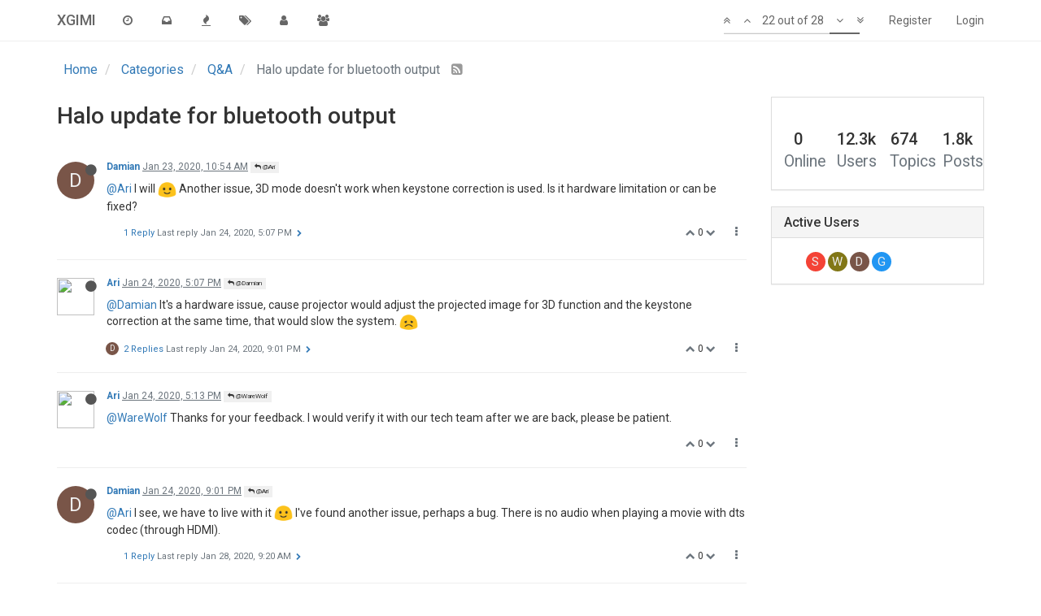

--- FILE ---
content_type: text/html; charset=utf-8
request_url: https://community.xgimi.com/topic/119/halo-update-for-bluetooth-output/?page=2
body_size: 11009
content:
<!DOCTYPE html>
<html lang="en-US" data-dir="ltr" style="direction: ltr;"  >
<head>
	<title>Halo update for bluetooth output | XGIMI</title>
	<meta name="viewport" content="width&#x3D;device-width, initial-scale&#x3D;1.0" />
	<meta name="content-type" content="text/html; charset=UTF-8" />
	<meta name="apple-mobile-web-app-capable" content="yes" />
	<meta name="mobile-web-app-capable" content="yes" />
	<meta property="og:site_name" content="XGIMI" />
	<meta name="msapplication-badge" content="frequency=30; polling-uri=https://community.xgimi.com/sitemap.xml" />
	<meta name="title" content="Halo update for bluetooth output" />
	<meta name="description" />
	<meta property="og:title" content="Halo update for bluetooth output" />
	<meta property="og:description" />
	<meta property="og:type" content="article" />
	<meta property="article:published_time" content="2019-12-22T14:44:21.605Z" />
	<meta property="article:modified_time" content="2020-02-06T22:29:56.176Z" />
	<meta property="article:section" content="Q&amp;amp;A" />
	<meta property="og:image" content="https://community.xgimi.com/logo.png" />
	<meta property="og:image:url" content="https://community.xgimi.com/logo.png" />
	<meta property="og:url" content="https://community.xgimi.com/topic/119/halo-update-for-bluetooth-output/?page&#x3D;2" />
	
	<link rel="stylesheet" type="text/css" href="/assets/client.css?v=haga3fsp8nc" />
	<link rel="icon" type="image/x-icon" href="/assets/uploads/system/favicon.ico?v=haga3fsp8nc" />
	<link rel="manifest" href="/manifest.json" />
	<link rel="prefetch" href="/assets/src/modules/composer.js?v=haga3fsp8nc" />
	<link rel="prefetch" href="/assets/src/modules/composer/uploads.js?v=haga3fsp8nc" />
	<link rel="prefetch" href="/assets/src/modules/composer/drafts.js?v=haga3fsp8nc" />
	<link rel="prefetch" href="/assets/src/modules/composer/tags.js?v=haga3fsp8nc" />
	<link rel="prefetch" href="/assets/src/modules/composer/categoryList.js?v=haga3fsp8nc" />
	<link rel="prefetch" href="/assets/src/modules/composer/resize.js?v=haga3fsp8nc" />
	<link rel="prefetch" href="/assets/src/modules/composer/autocomplete.js?v=haga3fsp8nc" />
	<link rel="prefetch" href="/assets/templates/composer.tpl?v=haga3fsp8nc" />
	<link rel="prefetch" href="/assets/language/en-US/topic.json?v=haga3fsp8nc" />
	<link rel="prefetch" href="/assets/language/en-US/modules.json?v=haga3fsp8nc" />
	<link rel="prefetch" href="/assets/language/en-US/tags.json?v=haga3fsp8nc" />
	<link rel="prefetch stylesheet" href="https://fonts.googleapis.com/css?family=Roboto:300,400,500,700" />
	<link rel="prefetch stylesheet" href="/plugins/nodebb-plugin-markdown/styles/railscasts.css" />
	<link rel="prefetch" href="/assets/src/modules/highlight.js?v=haga3fsp8nc" />
	<link rel="prefetch" href="/assets/language/en-US/markdown.json?v=haga3fsp8nc" />
	<link rel="stylesheet" href="/plugins/nodebb-plugin-emoji/emoji/styles.css?v=haga3fsp8nc" />
	<link rel="canonical" href="https://community.xgimi.com/topic/119/halo-update-for-bluetooth-output" />
	<link rel="alternate" type="application/rss+xml" href="/topic/119.rss" />
	<link rel="up" href="https://community.xgimi.com/category/3/q-a" />
	<link rel="prev" href="https://community.xgimi.com/topic/119/halo-update-for-bluetooth-output?page=1" />
	

	<script>
		var RELATIVE_PATH = "";
		var config = JSON.parse('{"relative_path":"","upload_url":"/assets/uploads","siteTitle":"XGIMI","browserTitle":"XGIMI","titleLayout":"&#123;pageTitle&#125; | &#123;browserTitle&#125;","showSiteTitle":true,"minimumTitleLength":3,"maximumTitleLength":255,"minimumPostLength":8,"maximumPostLength":32767,"minimumTagsPerTopic":0,"maximumTagsPerTopic":5,"minimumTagLength":3,"maximumTagLength":15,"useOutgoingLinksPage":false,"allowGuestHandles":false,"allowFileUploads":true,"allowTopicsThumbnail":false,"usePagination":false,"disableChat":false,"disableChatMessageEditing":false,"maximumChatMessageLength":1000,"socketioTransports":["polling","websocket"],"socketioOrigins":"https://community.xgimi.com:*","websocketAddress":"","maxReconnectionAttempts":5,"reconnectionDelay":1500,"topicsPerPage":20,"postsPerPage":20,"maximumFileSize":2000000,"theme:id":"nodebb-theme-persona","theme:src":"","defaultLang":"en-US","userLang":"en-US","loggedIn":false,"uid":-1,"cache-buster":"v=haga3fsp8nc","requireEmailConfirmation":false,"topicPostSort":"oldest_to_newest","categoryTopicSort":"newest_to_oldest","csrf_token":false,"searchEnabled":false,"bootswatchSkin":"","enablePostHistory":true,"notificationAlertTimeout":5000,"timeagoCodes":["af","ar","az-short","az","bg","bs","ca","cs","cy","da","de-short","de","dv","el","en-short","en","es-short","es","et","eu","fa-short","fa","fi","fr-short","fr","gl","he","hr","hu","hy","id","is","it-short","it","ja","jv","ko","ky","lt","lv","mk","nl","no","pl","pt-br-short","pt-br","pt-short","pt","ro","rs","ru","rw","si","sk","sl","sr","sv","th","tr-short","tr","uk","uz","vi","zh-CN","zh-TW"],"timeagoCutoff":30,"cookies":{"enabled":false,"message":"[[global:cookies.message]]","dismiss":"[[global:cookies.accept]]","link":"[[global:cookies.learn_more]]"},"topicSearchEnabled":false,"composer-default":{},"hideSubCategories":false,"hideCategoryLastPost":false,"enableQuickReply":false,"markdown":{"highlight":1,"highlightLinesLanguageList":[],"theme":"railscasts.css"}}');
		var app = {
			template: "topic",
			user: JSON.parse('{"uid":0,"username":"Guest","userslug":"","fullname":"Guest","email":"","icon:text":"?","icon:bgColor":"#aaa","groupTitle":"","status":"offline","reputation":0,"email:confirmed":false,"postcount":0,"topiccount":0,"profileviews":0,"banned":0,"banned:expire":0,"joindate":0,"lastonline":0,"lastposttime":0,"followingCount":0,"followerCount":0,"picture":"","groupTitleArray":[],"joindateISO":"","lastonlineISO":"","banned_until":0,"banned_until_readable":"Not Banned","unreadData":{"":{},"new":{},"watched":{},"unreplied":{}},"isAdmin":false,"isGlobalMod":false,"isMod":false,"privileges":{"chat":false,"upload:post:image":false,"upload:post:file":false,"search:content":false,"search:users":false,"search:tags":false},"offline":true,"isEmailConfirmSent":false}')
		};
	</script>

	
	
</head>

<body class="page-topic page-topic-119 page-topic-halo-update-for-bluetooth-output page-topic-category-3 page-topic-category-q-amp-a page-status-200 skin-noskin">
	<nav id="menu" class="slideout-menu hidden">
		<div class="menu-profile">
	
</div>

<section class="menu-section" data-section="navigation">
	<h3 class="menu-section-title">Navigation</h3>
	<ul class="menu-section-list"></ul>
</section>


	</nav>
	<nav id="chats-menu" class="slideout-menu hidden">
		
	</nav>

	<main id="panel" class="slideout-panel">
		<nav class="navbar navbar-default navbar-fixed-top header" id="header-menu" component="navbar">
			<div class="container">
							<div class="navbar-header">
				<button type="button" class="navbar-toggle pull-left" id="mobile-menu">
					<span component="notifications/icon" class="notification-icon fa fa-fw fa-bell-o unread-count" data-content="0"></span>
					<i class="fa fa-lg fa-fw fa-bars"></i>
				</button>
				<button type="button" class="navbar-toggle hidden" id="mobile-chats">
					<span component="chat/icon" class="notification-icon fa fa-fw fa-comments unread-count" data-content="0"></span>
					<i class="fa fa-lg fa-comment-o"></i>
				</button>

				
				
				<a href="/">
					<h1 class="navbar-brand forum-title">XGIMI</h1>
				</a>
				

				<div component="navbar/title" class="visible-xs hidden">
					<span></span>
				</div>
			</div>

			<div id="nav-dropdown" class="hidden-xs">
				
				
				<ul id="logged-out-menu" class="nav navbar-nav navbar-right">
					
					<li>
						<a href="/register">
							<i class="fa fa-pencil fa-fw hidden-sm hidden-md hidden-lg"></i>
							<span>Register</span>
						</a>
					</li>
					
					<li>
						<a href="/login">
							<i class="fa fa-sign-in fa-fw hidden-sm hidden-md hidden-lg"></i>
							<span>Login</span>
						</a>
					</li>
				</ul>
				
				

				<ul class="nav navbar-nav navbar-right hidden-xs">
					<li>
						<a href="#" id="reconnect" class="hide" title="Connection to XGIMI has been lost, attempting to reconnect...">
							<i class="fa fa-check"></i>
						</a>
					</li>
				</ul>

				<ul class="nav navbar-nav navbar-right pagination-block visible-lg visible-md">
					<li class="dropdown">
						<a><i class="fa fa-angle-double-up pointer fa-fw pagetop"></i></a>
						<a><i class="fa fa-angle-up pointer fa-fw pageup"></i></a>

						<a href="#" class="dropdown-toggle" data-toggle="dropdown">
							<span class="pagination-text"></span>
						</a>

						<a><i class="fa fa-angle-down pointer fa-fw pagedown"></i></a>
						<a><i class="fa fa-angle-double-down pointer fa-fw pagebottom"></i></a>

						<div class="progress-container">
							<div class="progress-bar"></div>
						</div>

						<ul class="dropdown-menu" role="menu">
							<li>
  								<input type="text" class="form-control" id="indexInput" placeholder="Enter index">
  							</li>
						</ul>
					</li>
				</ul>

				<ul id="main-nav" class="nav navbar-nav">
					
					
					<li class="">
						<a class="navigation-link" href="/recent" title="Recent" >
							
							<i class="fa fa-fw fa-clock-o" data-content=""></i>
							

							
							<span class="visible-xs-inline">Recent</span>
							
						</a>
					</li>
					
					
					
					<li class="">
						<a class="navigation-link" href="/unread" title="Unread" id="unread-count">
							
							<i class="fa fa-fw fa-inbox" data-content="0"></i>
							

							
							<span class="visible-xs-inline">Unread</span>
							
						</a>
					</li>
					
					
					
					<li class="">
						<a class="navigation-link" href="/popular" title="Popular" >
							
							<i class="fa fa-fw fa-fire" data-content=""></i>
							

							
							<span class="visible-xs-inline">Popular</span>
							
						</a>
					</li>
					
					
					
					<li class="">
						<a class="navigation-link" href="/tags" title="Tags" >
							
							<i class="fa fa-fw fa-tags" data-content=""></i>
							

							
							<span class="visible-xs-inline">Tags</span>
							
						</a>
					</li>
					
					
					
					<li class="">
						<a class="navigation-link" href="/users" title="Users" >
							
							<i class="fa fa-fw fa-user" data-content=""></i>
							

							
							<span class="visible-xs-inline">Users</span>
							
						</a>
					</li>
					
					
					
					<li class="">
						<a class="navigation-link" href="/groups" title="Groups" >
							
							<i class="fa fa-fw fa-group" data-content=""></i>
							

							
							<span class="visible-xs-inline">Groups</span>
							
						</a>
					</li>
					
					
				</ul>

				
			</div>

			</div>
		</nav>
		<div class="container" id="content">
			<noscript>
		<div class="alert alert-danger">
			<p>
				Your browser does not seem to support JavaScript. As a result, your viewing experience will be diminished, and you may not be able to execute some actions.
			</p>
			<p>
				Please download a browser that supports JavaScript, or enable it if it's disabled (i.e. NoScript).
			</p>
		</div>
	</noscript>

<ol class="breadcrumb">
	
	<li itemscope="itemscope" itemtype="http://data-vocabulary.org/Breadcrumb" >
		<a href="/" itemprop="url">
			<span itemprop="title">
				Home
				
			</span>
		</a>
	</li>
	
	<li itemscope="itemscope" itemtype="http://data-vocabulary.org/Breadcrumb" >
		<a href="/categories" itemprop="url">
			<span itemprop="title">
				Categories
				
			</span>
		</a>
	</li>
	
	<li itemscope="itemscope" itemtype="http://data-vocabulary.org/Breadcrumb" >
		<a href="/category/3/q-a" itemprop="url">
			<span itemprop="title">
				Q&amp;A
				
			</span>
		</a>
	</li>
	
	<li component="breadcrumb/current" itemscope="itemscope" itemtype="http://data-vocabulary.org/Breadcrumb" class="active">
		
			<span itemprop="title">
				Halo update for bluetooth output
				
				
				<a target="_blank" href="/topic/119.rss"><i class="fa fa-rss-square"></i></a>
				
			</span>
		
	</li>
	
</ol>

<div widget-area="header">
	
</div>
<div class="row">
	<div class="topic col-lg-9 col-sm-12">

		<h1 component="post/header" class="hidden-xs" itemprop="name">

			<i class="pull-left fa fa-thumb-tack hidden" title="Pinned"></i>
			<i class="pull-left fa fa-lock hidden" title="Locked"></i>
			<i class="pull-left fa fa-arrow-circle-right hidden" title="Moved"></i>
			

			<span class="topic-title" component="topic/title">Halo update for bluetooth output</span>
		</h1>

		

		<div component="topic/deleted/message" class="alert alert-warning hidden clearfix">
			<span class="pull-left">This topic has been deleted. Only users with topic management privileges can see it.</span>
			<span class="pull-right">
				
			</span>
		</div>

		<hr class="visible-xs" />

		<ul component="topic" class="posts" data-tid="119" data-cid="3">
			
				<li component="post" class="" data-index="20" data-pid="506" data-uid="169" data-timestamp="1579776867585" data-username="Damian" data-userslug="damian" itemscope itemtype="http://schema.org/Comment">
					<a component="post/anchor" data-index="20" id="20"></a>

					<meta itemprop="datePublished" content="2020-01-23T10:54:27.585Z">
					<meta itemprop="dateModified" content="">

					<div class="clearfix post-header">
	<div class="icon pull-left">
		<a href="/user/damian">
			
			<div component="user/picture" data-uid="169" class="user-icon" style="background-color: #795548;">D</div>
			
			<i component="user/status" class="fa fa-circle status offline" title="Offline"></i>

		</a>
	</div>

	<small class="pull-left">
		<strong>
			<a href="/user/damian" itemprop="author" data-username="Damian" data-uid="169">Damian</a>
		</strong>

		

		

		<span class="visible-xs-inline-block visible-sm-inline-block visible-md-inline-block visible-lg-inline-block">
			<a class="permalink" href="/post/506"><span class="timeago" title="2020-01-23T10:54:27.585Z"></span></a>

			<i component="post/edit-indicator" class="fa fa-pencil-square edit-icon hidden"></i>

			<small data-editor="" component="post/editor" class="hidden">last edited by  <span class="timeago" title=""></span></small>

			
			<a component="post/parent" class="btn btn-xs btn-default hidden-xs" data-topid="502" href="/post/502"><i class="fa fa-reply"></i> @Ari</a>
			

			<span>
				
			</span>
		</span>
		<span class="bookmarked"><i class="fa fa-bookmark-o"></i></span>

	</small>
</div>

<br />

<div class="content" component="post/content" itemprop="text">
	<p><a class="plugin-mentions-user plugin-mentions-a" href="https://community.xgimi.com/uid/10">@Ari</a> I will <img
      src="https://community.xgimi.com/plugins/nodebb-plugin-emoji/emoji/android/1f642.png?v=haga3fsp8nc"
      class="not-responsive emoji emoji-android emoji--slightly_smiling_face"
      title=":)"
      alt="🙂"
    /> Another issue, 3D mode doesn't work when keystone correction is used. Is it hardware limitation or can be fixed?</p>

</div>

<div class="clearfix post-footer">
	

	<small class="pull-right">
		<span class="post-tools">
			<a component="post/reply" href="#" class="no-select hidden">Reply</a>
			<a component="post/quote" href="#" class="no-select hidden">Quote</a>
		</span>

		
		<span class="votes">
			<a component="post/upvote" href="#" class="">
				<i class="fa fa-chevron-up"></i>
			</a>

			<span component="post/vote-count" data-votes="0">0</span>

			
			<a component="post/downvote" href="#" class="">
				<i class="fa fa-chevron-down"></i>
			</a>
			
		</span>
		

		<span component="post/tools" class="dropdown moderator-tools bottom-sheet ">
	<a href="#" data-toggle="dropdown"><i class="fa fa-fw fa-ellipsis-v"></i></a>
	<ul class="dropdown-menu dropdown-menu-right" role="menu"></ul>
</span>

	</small>

	
	<a component="post/reply-count" href="#" class="threaded-replies no-select ">
		<span component="post/reply-count/avatars" class="avatars ">
			
			
			<span><img component="user/picture" data-uid="10" title="Ari" class="avatar" src="/assets/uploads/profile/10-profileavatar.jpeg"  itemprop="image" /></span>
			
			
		</span>

		<span class="replies-count" component="post/reply-count/text" data-replies="1">1 Reply</span>
		<span class="replies-last hidden-xs">Last reply <span class="timeago" title="2020-01-24T17:07:38.859Z"></span></span>

		<i class="fa fa-fw fa-chevron-right" component="post/replies/open"></i>
		<i class="fa fa-fw fa-chevron-down hidden" component="post/replies/close"></i>
		<i class="fa fa-fw fa-spin fa-spinner hidden" component="post/replies/loading"></i>
	</a>
	
</div>

<hr />

					
				</li>
			
				<li component="post" class="" data-index="21" data-pid="508" data-uid="10" data-timestamp="1579885658859" data-username="Ari" data-userslug="ari" itemscope itemtype="http://schema.org/Comment">
					<a component="post/anchor" data-index="21" id="21"></a>

					<meta itemprop="datePublished" content="2020-01-24T17:07:38.859Z">
					<meta itemprop="dateModified" content="">

					<div class="clearfix post-header">
	<div class="icon pull-left">
		<a href="/user/ari">
			
			<img component="user/picture" data-uid="10" src="/assets/uploads/profile/10-profileavatar.jpeg" align="left" itemprop="image" />
			
			<i component="user/status" class="fa fa-circle status offline" title="Offline"></i>

		</a>
	</div>

	<small class="pull-left">
		<strong>
			<a href="/user/ari" itemprop="author" data-username="Ari" data-uid="10">Ari</a>
		</strong>

		

		

		<span class="visible-xs-inline-block visible-sm-inline-block visible-md-inline-block visible-lg-inline-block">
			<a class="permalink" href="/post/508"><span class="timeago" title="2020-01-24T17:07:38.859Z"></span></a>

			<i component="post/edit-indicator" class="fa fa-pencil-square edit-icon hidden"></i>

			<small data-editor="" component="post/editor" class="hidden">last edited by  <span class="timeago" title=""></span></small>

			
			<a component="post/parent" class="btn btn-xs btn-default hidden-xs" data-topid="506" href="/post/506"><i class="fa fa-reply"></i> @Damian</a>
			

			<span>
				
			</span>
		</span>
		<span class="bookmarked"><i class="fa fa-bookmark-o"></i></span>

	</small>
</div>

<br />

<div class="content" component="post/content" itemprop="text">
	<p><a class="plugin-mentions-user plugin-mentions-a" href="https://community.xgimi.com/uid/169">@Damian</a> It's a hardware issue, cause projector would adjust the projected image for 3D function and the keystone correction at the same time, that would slow the system. <img
      src="https://community.xgimi.com/plugins/nodebb-plugin-emoji/emoji/android/1f61e.png?v=haga3fsp8nc"
      class="not-responsive emoji emoji-android emoji--disappointed"
      title=":("
      alt="😞"
    /></p>

</div>

<div class="clearfix post-footer">
	

	<small class="pull-right">
		<span class="post-tools">
			<a component="post/reply" href="#" class="no-select hidden">Reply</a>
			<a component="post/quote" href="#" class="no-select hidden">Quote</a>
		</span>

		
		<span class="votes">
			<a component="post/upvote" href="#" class="">
				<i class="fa fa-chevron-up"></i>
			</a>

			<span component="post/vote-count" data-votes="0">0</span>

			
			<a component="post/downvote" href="#" class="">
				<i class="fa fa-chevron-down"></i>
			</a>
			
		</span>
		

		<span component="post/tools" class="dropdown moderator-tools bottom-sheet ">
	<a href="#" data-toggle="dropdown"><i class="fa fa-fw fa-ellipsis-v"></i></a>
	<ul class="dropdown-menu dropdown-menu-right" role="menu"></ul>
</span>

	</small>

	
	<a component="post/reply-count" href="#" class="threaded-replies no-select ">
		<span component="post/reply-count/avatars" class="avatars ">
			
			
			<div component="user/picture" data-uid="169" title="Damian" class="user-icon" style="background-color: #795548;">D</div>
			
			
		</span>

		<span class="replies-count" component="post/reply-count/text" data-replies="2">2 Replies</span>
		<span class="replies-last hidden-xs">Last reply <span class="timeago" title="2020-01-24T21:01:26.257Z"></span></span>

		<i class="fa fa-fw fa-chevron-right" component="post/replies/open"></i>
		<i class="fa fa-fw fa-chevron-down hidden" component="post/replies/close"></i>
		<i class="fa fa-fw fa-spin fa-spinner hidden" component="post/replies/loading"></i>
	</a>
	
</div>

<hr />

					
				</li>
			
				<li component="post" class="" data-index="22" data-pid="509" data-uid="10" data-timestamp="1579885994488" data-username="Ari" data-userslug="ari" itemscope itemtype="http://schema.org/Comment">
					<a component="post/anchor" data-index="22" id="22"></a>

					<meta itemprop="datePublished" content="2020-01-24T17:13:14.488Z">
					<meta itemprop="dateModified" content="">

					<div class="clearfix post-header">
	<div class="icon pull-left">
		<a href="/user/ari">
			
			<img component="user/picture" data-uid="10" src="/assets/uploads/profile/10-profileavatar.jpeg" align="left" itemprop="image" />
			
			<i component="user/status" class="fa fa-circle status offline" title="Offline"></i>

		</a>
	</div>

	<small class="pull-left">
		<strong>
			<a href="/user/ari" itemprop="author" data-username="Ari" data-uid="10">Ari</a>
		</strong>

		

		

		<span class="visible-xs-inline-block visible-sm-inline-block visible-md-inline-block visible-lg-inline-block">
			<a class="permalink" href="/post/509"><span class="timeago" title="2020-01-24T17:13:14.488Z"></span></a>

			<i component="post/edit-indicator" class="fa fa-pencil-square edit-icon hidden"></i>

			<small data-editor="" component="post/editor" class="hidden">last edited by  <span class="timeago" title=""></span></small>

			
			<a component="post/parent" class="btn btn-xs btn-default hidden-xs" data-topid="505" href="/post/505"><i class="fa fa-reply"></i> @WareWolf</a>
			

			<span>
				
			</span>
		</span>
		<span class="bookmarked"><i class="fa fa-bookmark-o"></i></span>

	</small>
</div>

<br />

<div class="content" component="post/content" itemprop="text">
	<p><a class="plugin-mentions-user plugin-mentions-a" href="https://community.xgimi.com/uid/80">@WareWolf</a> Thanks for your feedback. I would verify it with our tech team after we are back, please be patient.</p>

</div>

<div class="clearfix post-footer">
	

	<small class="pull-right">
		<span class="post-tools">
			<a component="post/reply" href="#" class="no-select hidden">Reply</a>
			<a component="post/quote" href="#" class="no-select hidden">Quote</a>
		</span>

		
		<span class="votes">
			<a component="post/upvote" href="#" class="">
				<i class="fa fa-chevron-up"></i>
			</a>

			<span component="post/vote-count" data-votes="0">0</span>

			
			<a component="post/downvote" href="#" class="">
				<i class="fa fa-chevron-down"></i>
			</a>
			
		</span>
		

		<span component="post/tools" class="dropdown moderator-tools bottom-sheet ">
	<a href="#" data-toggle="dropdown"><i class="fa fa-fw fa-ellipsis-v"></i></a>
	<ul class="dropdown-menu dropdown-menu-right" role="menu"></ul>
</span>

	</small>

	
	<a component="post/reply-count" href="#" class="threaded-replies no-select hidden">
		<span component="post/reply-count/avatars" class="avatars ">
			
		</span>

		<span class="replies-count" component="post/reply-count/text" data-replies="0">1 Reply</span>
		<span class="replies-last hidden-xs">Last reply <span class="timeago" title=""></span></span>

		<i class="fa fa-fw fa-chevron-right" component="post/replies/open"></i>
		<i class="fa fa-fw fa-chevron-down hidden" component="post/replies/close"></i>
		<i class="fa fa-fw fa-spin fa-spinner hidden" component="post/replies/loading"></i>
	</a>
	
</div>

<hr />

					
				</li>
			
				<li component="post" class="" data-index="23" data-pid="512" data-uid="169" data-timestamp="1579899686257" data-username="Damian" data-userslug="damian" itemscope itemtype="http://schema.org/Comment">
					<a component="post/anchor" data-index="23" id="23"></a>

					<meta itemprop="datePublished" content="2020-01-24T21:01:26.257Z">
					<meta itemprop="dateModified" content="">

					<div class="clearfix post-header">
	<div class="icon pull-left">
		<a href="/user/damian">
			
			<div component="user/picture" data-uid="169" class="user-icon" style="background-color: #795548;">D</div>
			
			<i component="user/status" class="fa fa-circle status offline" title="Offline"></i>

		</a>
	</div>

	<small class="pull-left">
		<strong>
			<a href="/user/damian" itemprop="author" data-username="Damian" data-uid="169">Damian</a>
		</strong>

		

		

		<span class="visible-xs-inline-block visible-sm-inline-block visible-md-inline-block visible-lg-inline-block">
			<a class="permalink" href="/post/512"><span class="timeago" title="2020-01-24T21:01:26.257Z"></span></a>

			<i component="post/edit-indicator" class="fa fa-pencil-square edit-icon hidden"></i>

			<small data-editor="" component="post/editor" class="hidden">last edited by  <span class="timeago" title=""></span></small>

			
			<a component="post/parent" class="btn btn-xs btn-default hidden-xs" data-topid="508" href="/post/508"><i class="fa fa-reply"></i> @Ari</a>
			

			<span>
				
			</span>
		</span>
		<span class="bookmarked"><i class="fa fa-bookmark-o"></i></span>

	</small>
</div>

<br />

<div class="content" component="post/content" itemprop="text">
	<p><a class="plugin-mentions-user plugin-mentions-a" href="https://community.xgimi.com/uid/10">@Ari</a> I see, we have to live with it <img
      src="https://community.xgimi.com/plugins/nodebb-plugin-emoji/emoji/android/1f642.png?v=haga3fsp8nc"
      class="not-responsive emoji emoji-android emoji--slightly_smiling_face"
      title=":)"
      alt="🙂"
    /> I've found another issue, perhaps a bug. There is no audio when playing a movie with dts codec (through HDMI).</p>

</div>

<div class="clearfix post-footer">
	

	<small class="pull-right">
		<span class="post-tools">
			<a component="post/reply" href="#" class="no-select hidden">Reply</a>
			<a component="post/quote" href="#" class="no-select hidden">Quote</a>
		</span>

		
		<span class="votes">
			<a component="post/upvote" href="#" class="">
				<i class="fa fa-chevron-up"></i>
			</a>

			<span component="post/vote-count" data-votes="0">0</span>

			
			<a component="post/downvote" href="#" class="">
				<i class="fa fa-chevron-down"></i>
			</a>
			
		</span>
		

		<span component="post/tools" class="dropdown moderator-tools bottom-sheet ">
	<a href="#" data-toggle="dropdown"><i class="fa fa-fw fa-ellipsis-v"></i></a>
	<ul class="dropdown-menu dropdown-menu-right" role="menu"></ul>
</span>

	</small>

	
	<a component="post/reply-count" href="#" class="threaded-replies no-select ">
		<span component="post/reply-count/avatars" class="avatars ">
			
			
			<span><img component="user/picture" data-uid="10" title="Ari" class="avatar" src="/assets/uploads/profile/10-profileavatar.jpeg"  itemprop="image" /></span>
			
			
		</span>

		<span class="replies-count" component="post/reply-count/text" data-replies="1">1 Reply</span>
		<span class="replies-last hidden-xs">Last reply <span class="timeago" title="2020-01-28T09:20:04.538Z"></span></span>

		<i class="fa fa-fw fa-chevron-right" component="post/replies/open"></i>
		<i class="fa fa-fw fa-chevron-down hidden" component="post/replies/close"></i>
		<i class="fa fa-fw fa-spin fa-spinner hidden" component="post/replies/loading"></i>
	</a>
	
</div>

<hr />

					
				</li>
			
				<li component="post" class="" data-index="24" data-pid="524" data-uid="169" data-timestamp="1580163392371" data-username="Damian" data-userslug="damian" itemscope itemtype="http://schema.org/Comment">
					<a component="post/anchor" data-index="24" id="24"></a>

					<meta itemprop="datePublished" content="2020-01-27T22:16:32.371Z">
					<meta itemprop="dateModified" content="2020-01-27T22:21:07.702Z">

					<div class="clearfix post-header">
	<div class="icon pull-left">
		<a href="/user/damian">
			
			<div component="user/picture" data-uid="169" class="user-icon" style="background-color: #795548;">D</div>
			
			<i component="user/status" class="fa fa-circle status offline" title="Offline"></i>

		</a>
	</div>

	<small class="pull-left">
		<strong>
			<a href="/user/damian" itemprop="author" data-username="Damian" data-uid="169">Damian</a>
		</strong>

		

		

		<span class="visible-xs-inline-block visible-sm-inline-block visible-md-inline-block visible-lg-inline-block">
			<a class="permalink" href="/post/524"><span class="timeago" title="2020-01-27T22:16:32.371Z"></span></a>

			<i component="post/edit-indicator" class="fa fa-pencil-square edit-icon "></i>

			<small data-editor="damian" component="post/editor" class="hidden">last edited by Damian <span class="timeago" title="2020-01-27T22:21:07.702Z"></span></small>

			
			<a component="post/parent" class="btn btn-xs btn-default hidden-xs" data-topid="508" href="/post/508"><i class="fa fa-reply"></i> @Ari</a>
			

			<span>
				
			</span>
		</span>
		<span class="bookmarked"><i class="fa fa-bookmark-o"></i></span>

	</small>
</div>

<br />

<div class="content" component="post/content" itemprop="text">
	<p><a class="plugin-mentions-user plugin-mentions-a" href="https://community.xgimi.com/uid/10">@Ari</a> dts issue: To be more exact, there is no audio when dts or dts master-hd codec is used. It concerns only HDMI input, when playing back form USB drive, audio is decoded correctly.</p>

</div>

<div class="clearfix post-footer">
	

	<small class="pull-right">
		<span class="post-tools">
			<a component="post/reply" href="#" class="no-select hidden">Reply</a>
			<a component="post/quote" href="#" class="no-select hidden">Quote</a>
		</span>

		
		<span class="votes">
			<a component="post/upvote" href="#" class="">
				<i class="fa fa-chevron-up"></i>
			</a>

			<span component="post/vote-count" data-votes="0">0</span>

			
			<a component="post/downvote" href="#" class="">
				<i class="fa fa-chevron-down"></i>
			</a>
			
		</span>
		

		<span component="post/tools" class="dropdown moderator-tools bottom-sheet ">
	<a href="#" data-toggle="dropdown"><i class="fa fa-fw fa-ellipsis-v"></i></a>
	<ul class="dropdown-menu dropdown-menu-right" role="menu"></ul>
</span>

	</small>

	
	<a component="post/reply-count" href="#" class="threaded-replies no-select hidden">
		<span component="post/reply-count/avatars" class="avatars ">
			
		</span>

		<span class="replies-count" component="post/reply-count/text" data-replies="0">1 Reply</span>
		<span class="replies-last hidden-xs">Last reply <span class="timeago" title=""></span></span>

		<i class="fa fa-fw fa-chevron-right" component="post/replies/open"></i>
		<i class="fa fa-fw fa-chevron-down hidden" component="post/replies/close"></i>
		<i class="fa fa-fw fa-spin fa-spinner hidden" component="post/replies/loading"></i>
	</a>
	
</div>

<hr />

					
				</li>
			
				<li component="post" class="" data-index="25" data-pid="526" data-uid="10" data-timestamp="1580203204538" data-username="Ari" data-userslug="ari" itemscope itemtype="http://schema.org/Comment">
					<a component="post/anchor" data-index="25" id="25"></a>

					<meta itemprop="datePublished" content="2020-01-28T09:20:04.538Z">
					<meta itemprop="dateModified" content="">

					<div class="clearfix post-header">
	<div class="icon pull-left">
		<a href="/user/ari">
			
			<img component="user/picture" data-uid="10" src="/assets/uploads/profile/10-profileavatar.jpeg" align="left" itemprop="image" />
			
			<i component="user/status" class="fa fa-circle status offline" title="Offline"></i>

		</a>
	</div>

	<small class="pull-left">
		<strong>
			<a href="/user/ari" itemprop="author" data-username="Ari" data-uid="10">Ari</a>
		</strong>

		

		

		<span class="visible-xs-inline-block visible-sm-inline-block visible-md-inline-block visible-lg-inline-block">
			<a class="permalink" href="/post/526"><span class="timeago" title="2020-01-28T09:20:04.538Z"></span></a>

			<i component="post/edit-indicator" class="fa fa-pencil-square edit-icon hidden"></i>

			<small data-editor="" component="post/editor" class="hidden">last edited by  <span class="timeago" title=""></span></small>

			
			<a component="post/parent" class="btn btn-xs btn-default hidden-xs" data-topid="512" href="/post/512"><i class="fa fa-reply"></i> @Damian</a>
			

			<span>
				
			</span>
		</span>
		<span class="bookmarked"><i class="fa fa-bookmark-o"></i></span>

	</small>
</div>

<br />

<div class="content" component="post/content" itemprop="text">
	<p><a class="plugin-mentions-user plugin-mentions-a" href="https://community.xgimi.com/uid/169">@Damian</a> Noted. I'll get back to you with this soon.</p>

</div>

<div class="clearfix post-footer">
	

	<small class="pull-right">
		<span class="post-tools">
			<a component="post/reply" href="#" class="no-select hidden">Reply</a>
			<a component="post/quote" href="#" class="no-select hidden">Quote</a>
		</span>

		
		<span class="votes">
			<a component="post/upvote" href="#" class="">
				<i class="fa fa-chevron-up"></i>
			</a>

			<span component="post/vote-count" data-votes="0">0</span>

			
			<a component="post/downvote" href="#" class="">
				<i class="fa fa-chevron-down"></i>
			</a>
			
		</span>
		

		<span component="post/tools" class="dropdown moderator-tools bottom-sheet ">
	<a href="#" data-toggle="dropdown"><i class="fa fa-fw fa-ellipsis-v"></i></a>
	<ul class="dropdown-menu dropdown-menu-right" role="menu"></ul>
</span>

	</small>

	
	<a component="post/reply-count" href="#" class="threaded-replies no-select ">
		<span component="post/reply-count/avatars" class="avatars ">
			
			
			<div component="user/picture" data-uid="169" title="Damian" class="user-icon" style="background-color: #795548;">D</div>
			
			
		</span>

		<span class="replies-count" component="post/reply-count/text" data-replies="1">1 Reply</span>
		<span class="replies-last hidden-xs">Last reply <span class="timeago" title="2020-01-28T19:25:18.647Z"></span></span>

		<i class="fa fa-fw fa-chevron-right" component="post/replies/open"></i>
		<i class="fa fa-fw fa-chevron-down hidden" component="post/replies/close"></i>
		<i class="fa fa-fw fa-spin fa-spinner hidden" component="post/replies/loading"></i>
	</a>
	
</div>

<hr />

					
				</li>
			
				<li component="post" class="" data-index="26" data-pid="534" data-uid="169" data-timestamp="1580239518647" data-username="Damian" data-userslug="damian" itemscope itemtype="http://schema.org/Comment">
					<a component="post/anchor" data-index="26" id="26"></a>

					<meta itemprop="datePublished" content="2020-01-28T19:25:18.647Z">
					<meta itemprop="dateModified" content="">

					<div class="clearfix post-header">
	<div class="icon pull-left">
		<a href="/user/damian">
			
			<div component="user/picture" data-uid="169" class="user-icon" style="background-color: #795548;">D</div>
			
			<i component="user/status" class="fa fa-circle status offline" title="Offline"></i>

		</a>
	</div>

	<small class="pull-left">
		<strong>
			<a href="/user/damian" itemprop="author" data-username="Damian" data-uid="169">Damian</a>
		</strong>

		

		

		<span class="visible-xs-inline-block visible-sm-inline-block visible-md-inline-block visible-lg-inline-block">
			<a class="permalink" href="/post/534"><span class="timeago" title="2020-01-28T19:25:18.647Z"></span></a>

			<i component="post/edit-indicator" class="fa fa-pencil-square edit-icon hidden"></i>

			<small data-editor="" component="post/editor" class="hidden">last edited by  <span class="timeago" title=""></span></small>

			
			<a component="post/parent" class="btn btn-xs btn-default hidden-xs" data-topid="526" href="/post/526"><i class="fa fa-reply"></i> @Ari</a>
			

			<span>
				
			</span>
		</span>
		<span class="bookmarked"><i class="fa fa-bookmark-o"></i></span>

	</small>
</div>

<br />

<div class="content" component="post/content" itemprop="text">
	<p><a class="plugin-mentions-user plugin-mentions-a" href="https://community.xgimi.com/uid/10">@Ari</a> Ok, thanks. I'll be waiting.</p>

</div>

<div class="clearfix post-footer">
	

	<small class="pull-right">
		<span class="post-tools">
			<a component="post/reply" href="#" class="no-select hidden">Reply</a>
			<a component="post/quote" href="#" class="no-select hidden">Quote</a>
		</span>

		
		<span class="votes">
			<a component="post/upvote" href="#" class="">
				<i class="fa fa-chevron-up"></i>
			</a>

			<span component="post/vote-count" data-votes="0">0</span>

			
			<a component="post/downvote" href="#" class="">
				<i class="fa fa-chevron-down"></i>
			</a>
			
		</span>
		

		<span component="post/tools" class="dropdown moderator-tools bottom-sheet ">
	<a href="#" data-toggle="dropdown"><i class="fa fa-fw fa-ellipsis-v"></i></a>
	<ul class="dropdown-menu dropdown-menu-right" role="menu"></ul>
</span>

	</small>

	
	<a component="post/reply-count" href="#" class="threaded-replies no-select ">
		<span component="post/reply-count/avatars" class="avatars ">
			
			
			<div component="user/picture" data-uid="80" title="WareWolf" class="user-icon" style="background-color: #827717;">W</div>
			
			
		</span>

		<span class="replies-count" component="post/reply-count/text" data-replies="1">1 Reply</span>
		<span class="replies-last hidden-xs">Last reply <span class="timeago" title="2020-02-06T22:29:56.176Z"></span></span>

		<i class="fa fa-fw fa-chevron-right" component="post/replies/open"></i>
		<i class="fa fa-fw fa-chevron-down hidden" component="post/replies/close"></i>
		<i class="fa fa-fw fa-spin fa-spinner hidden" component="post/replies/loading"></i>
	</a>
	
</div>

<hr />

					
				</li>
			
				<li component="post" class="" data-index="27" data-pid="569" data-uid="80" data-timestamp="1581028196176" data-username="WareWolf" data-userslug="warewolf" itemscope itemtype="http://schema.org/Comment">
					<a component="post/anchor" data-index="27" id="27"></a>

					<meta itemprop="datePublished" content="2020-02-06T22:29:56.176Z">
					<meta itemprop="dateModified" content="">

					<div class="clearfix post-header">
	<div class="icon pull-left">
		<a href="/user/warewolf">
			
			<div component="user/picture" data-uid="80" class="user-icon" style="background-color: #827717;">W</div>
			
			<i component="user/status" class="fa fa-circle status offline" title="Offline"></i>

		</a>
	</div>

	<small class="pull-left">
		<strong>
			<a href="/user/warewolf" itemprop="author" data-username="WareWolf" data-uid="80">WareWolf</a>
		</strong>

		

		

		<span class="visible-xs-inline-block visible-sm-inline-block visible-md-inline-block visible-lg-inline-block">
			<a class="permalink" href="/post/569"><span class="timeago" title="2020-02-06T22:29:56.176Z"></span></a>

			<i component="post/edit-indicator" class="fa fa-pencil-square edit-icon hidden"></i>

			<small data-editor="" component="post/editor" class="hidden">last edited by  <span class="timeago" title=""></span></small>

			
			<a component="post/parent" class="btn btn-xs btn-default hidden-xs" data-topid="534" href="/post/534"><i class="fa fa-reply"></i> @Damian</a>
			

			<span>
				
			</span>
		</span>
		<span class="bookmarked"><i class="fa fa-bookmark-o"></i></span>

	</small>
</div>

<br />

<div class="content" component="post/content" itemprop="text">
	<p><a class="plugin-mentions-user plugin-mentions-a" href="https://community.xgimi.com/uid/10">@Ari</a></p>
<p>Any update on the volume issue I reported?</p>
<p>How about HULU support? It still pauses during playback.</p>
<p>Thanks!</p>

</div>

<div class="clearfix post-footer">
	

	<small class="pull-right">
		<span class="post-tools">
			<a component="post/reply" href="#" class="no-select hidden">Reply</a>
			<a component="post/quote" href="#" class="no-select hidden">Quote</a>
		</span>

		
		<span class="votes">
			<a component="post/upvote" href="#" class="">
				<i class="fa fa-chevron-up"></i>
			</a>

			<span component="post/vote-count" data-votes="0">0</span>

			
			<a component="post/downvote" href="#" class="">
				<i class="fa fa-chevron-down"></i>
			</a>
			
		</span>
		

		<span component="post/tools" class="dropdown moderator-tools bottom-sheet ">
	<a href="#" data-toggle="dropdown"><i class="fa fa-fw fa-ellipsis-v"></i></a>
	<ul class="dropdown-menu dropdown-menu-right" role="menu"></ul>
</span>

	</small>

	
	<a component="post/reply-count" href="#" class="threaded-replies no-select hidden">
		<span component="post/reply-count/avatars" class="avatars ">
			
		</span>

		<span class="replies-count" component="post/reply-count/text" data-replies="0">1 Reply</span>
		<span class="replies-last hidden-xs">Last reply <span class="timeago" title=""></span></span>

		<i class="fa fa-fw fa-chevron-right" component="post/replies/open"></i>
		<i class="fa fa-fw fa-chevron-down hidden" component="post/replies/close"></i>
		<i class="fa fa-fw fa-spin fa-spinner hidden" component="post/replies/loading"></i>
	</a>
	
</div>

<hr />

					
				</li>
			
		</ul>

		

		<div class="post-bar">
			<div class="clearfix">
	<div class="tags pull-left">
		
	</div>

	<div component="topic/browsing-users">
	
</div>

	<div class="topic-main-buttons pull-right">
		<span class="loading-indicator btn pull-left hidden" done="0">
			<span class="hidden-xs">Loading More Posts</span> <i class="fa fa-refresh fa-spin"></i>
		</span>

		<div class="stats hidden-xs">
	<span component="topic/post-count" class="human-readable-number" title="28">28</span><br />
	<small>Posts</small>
</div>
<div class="stats hidden-xs">
	<span class="human-readable-number" title="11009">11009</span><br />
	<small>Views</small>
</div>

		<div component="topic/reply/container" class="btn-group action-bar bottom-sheet hidden">
	<a href="/compose?tid=119&title=Halo update for bluetooth output" class="btn btn-primary" component="topic/reply" data-ajaxify="false" role="button"><i class="fa fa-reply visible-xs-inline"></i><span class="visible-sm-inline visible-md-inline visible-lg-inline"> Reply</span></a>
	<button type="button" class="btn btn-info dropdown-toggle" data-toggle="dropdown">
		<span class="caret"></span>
	</button>
	<ul class="dropdown-menu pull-right" role="menu">
		<li><a href="#" component="topic/reply-as-topic">Reply as topic</a></li>
	</ul>
</div>




<a component="topic/reply/guest" href="/login" class="btn btn-primary">Log in to reply</a>



		

		

		

		<div class="pull-right">&nbsp;
		
		</div>
	</div>
</div>
<hr/>
		</div>

		

		<div class="navigator-thumb text-center hidden">
			<strong class="text"></strong><br/>
			<span class="time"></span>
		</div>
		<div class="visible-xs visible-sm pagination-block text-center">
			<div class="progress-bar"></div>
			<div class="wrapper">
				<i class="fa fa-2x fa-angle-double-up pointer fa-fw pagetop"></i>
				<i class="fa fa-2x fa-angle-up pointer fa-fw pageup"></i>
				<span class="pagination-text"></span>
				<i class="fa fa-2x fa-angle-down pointer fa-fw pagedown"></i>
				<i class="fa fa-2x fa-angle-double-down pointer fa-fw pagebottom"></i>
			</div>
		</div>
	</div>
	<div widget-area="sidebar" class="col-lg-3 col-sm-12 ">
		
		<div class="panel panel-default"><div class="panel-body"><div class="row forum-stats">
	<div class="col-md-3 col-xs-6">
		<div class="stats-card ">
			<h2><span class="stats" title="0">0</span><br /><small>Online</small></h2>
		</div>
	</div>
	<div class="col-md-3 col-xs-6">
		<div class="stats-card ">
			<h2><span class="stats" title="12.3k">12.3k</span><br /><small>Users</small></h2>
		</div>
	</div>
	<div class="col-md-3 col-xs-6">
		<div class="stats-card ">
			<h2><span class="stats" title="674">674</span><br /><small>Topics</small></h2>
		</div>
	</div>
	<div class="col-md-3 col-xs-6">
		<div class="stats-card ">
			<h2><span class="stats" title="1.8k">1.8k</span><br /><small>Posts</small></h2>
		</div>
	</div>
</div>
</div></div>
		
		<div class="panel panel-default"><div class="panel-heading"><h3 class="panel-title">Active Users</h3></div><div class="panel-body"><div class="active-users">
	
	<a data-uid="10" href="/user/ari">
		
		<img title="Ari" src="/assets/uploads/profile/10-profileavatar.jpeg" class="avatar avatar-sm avatar-rounded not-responsive" />
		
	</a>
	
	<a data-uid="112" href="/user/surixtm">
		
		<div title="SurixTM" class="avatar avatar-sm avatar-rounded not-responsive" style="background-color: #f44336;">S</div>
		
	</a>
	
	<a data-uid="80" href="/user/warewolf">
		
		<div title="WareWolf" class="avatar avatar-sm avatar-rounded not-responsive" style="background-color: #827717;">W</div>
		
	</a>
	
	<a data-uid="169" href="/user/damian">
		
		<div title="Damian" class="avatar avatar-sm avatar-rounded not-responsive" style="background-color: #795548;">D</div>
		
	</a>
	
	<a data-uid="90" href="/user/grisl">
		
		<div title="GrisL" class="avatar avatar-sm avatar-rounded not-responsive" style="background-color: #2196f3;">G</div>
		
	</a>
	
</div>

<script type="text/javascript">
	(function() {
		function handleActiveUsers() {
			function onNewTopic(topic) {
				var activeUser = $('.active-users').find('a[data-uid="' + topic.uid + '"]');

				if (activeUser.length) {
					return activeUser.prependTo($('.active-users'));
				}

				app.parseAndTranslate('widgets/activeusers', 'active_users', {
					relative_path: config.relative_path,
					active_users: [{
						uid: topic.uid,
						username: topic.user.username,
						userslug: topic.user.userslug,
						picture: topic.user.picture,
						'icon:bgColor': topic.user['icon:bgColor'],
						'icon:text': topic.user['icon:text']
					}]
				}, function (html) {
					html.prependTo($('.active-users'))
				});
			}

			function onAjaxifyEnd() {
				socket.removeListener('event:new_topic', onNewTopic);
				if ($('.active-users').length) {
					socket.on('event:new_topic', onNewTopic);
				} else {
					$(window).off('action:ajaxify.end', onAjaxifyEnd);
				}
			}

			$(window).on('action:ajaxify.end', onAjaxifyEnd);
		}

		if (window.jQuery) {
			handleActiveUsers();
		} else {
			window.addEventListener('load', handleActiveUsers);
		}
	})();
</script></div></div>
		
	</div>
</div>
<div widget-area="footer">
	
</div>


<noscript>
	<div component="pagination" class="text-center pagination-container">
	<ul class="pagination hidden-xs">
		<li class="previous pull-left">
			<a href="?page=1" data-page="1"><i class="fa fa-chevron-left"></i> </a>
		</li>

		
			
			<li class="page" >
				<a href="?page=1" data-page="1">1</a>
			</li>
			
		
			
			<li class="page active" >
				<a href="?page=2" data-page="2">2</a>
			</li>
			
		

		<li class="next pull-right disabled">
			<a href="?page=2" data-page="2"> <i class="fa fa-chevron-right"></i></a>
		</li>
	</ul>

	<ul class="pagination hidden-sm hidden-md hidden-lg">
		<li class="first">
			<a href="?page=1" data-page="1"><i class="fa fa-fast-backward"></i> </a>
		</li>

		<li class="previous">
			<a href="?page=1" data-page="1"><i class="fa fa-chevron-left"></i> </a>
		</li>

		<li component="pagination/select-page" class="page select-page">
			<a href="#">2 / 2</a>
		</li>

		<li class="next disabled">
			<a href="?page=2" data-page="2"> <i class="fa fa-chevron-right"></i></a>
		</li>

		<li class="last disabled">
			<a href="?page=2" data-page="2"><i class="fa fa-fast-forward"></i> </a>
		</li>
	</ul>
</div>
</noscript>

<script id="ajaxify-data" type="application/json">{"tid":119,"uid":112,"cid":3,"mainPid":316,"title":"Halo update for bluetooth output","slug":"119/halo-update-for-bluetooth-output","timestamp":1577025861605,"lastposttime":1581028196176,"postcount":28,"viewcount":11009,"locked":0,"deleted":0,"pinned":0,"teaserPid":"569","upvotes":0,"downvotes":0,"titleRaw":"Halo update for bluetooth output","timestampISO":"2019-12-22T14:44:21.605Z","lastposttimeISO":"2020-02-06T22:29:56.176Z","votes":0,"tags":[],"posts":[{"pid":506,"replies":{"hasMore":false,"users":[{"uid":10,"username":"Ari","userslug":"ari","picture":"/assets/uploads/profile/10-profileavatar.jpeg","icon:text":"A","icon:bgColor":"#3f51b5","administrator":true}],"text":"[[topic:one_reply_to_this_post]]","count":1,"timestampISO":"2020-01-24T17:07:38.859Z"},"timestamp":1579776867585,"toPid":"502","content":"<p><a class=\"plugin-mentions-user plugin-mentions-a\" href=\"https://community.xgimi.com/uid/10\">@Ari<\/a> I will <img\n      src=\"https://community.xgimi.com/plugins/nodebb-plugin-emoji/emoji/android/1f642.png?v=haga3fsp8nc\"\n      class=\"not-responsive emoji emoji-android emoji--slightly_smiling_face\"\n      title=\":)\"\n      alt=\"🙂\"\n    /> Another issue, 3D mode doesn't work when keystone correction is used. Is it hardware limitation or can be fixed?<\/p>\n","tid":119,"uid":169,"deleted":0,"upvotes":0,"downvotes":0,"deleterUid":0,"edited":0,"votes":0,"timestampISO":"2020-01-23T10:54:27.585Z","editedISO":"","index":20,"parent":{"username":"Ari"},"user":{"uid":169,"username":"Damian","userslug":"damian","reputation":1,"postcount":7,"picture":"","signature":"","banned":false,"banned:expire":0,"status":"offline","lastonline":1589629434598,"groupTitle":null,"groupTitleArray":[],"icon:text":"D","icon:bgColor":"#795548","lastonlineISO":"2020-05-16T11:43:54.598Z","banned_until":0,"banned_until_readable":"Not Banned","selectedGroups":[],"custom_profile_info":[]},"editor":null,"bookmarked":false,"upvoted":false,"downvoted":false,"selfPost":false,"display_edit_tools":false,"display_delete_tools":false,"display_moderator_tools":false,"display_move_tools":false,"display_post_menu":true},{"pid":508,"replies":{"hasMore":false,"users":[{"uid":169,"username":"Damian","userslug":"damian","picture":"","icon:text":"D","icon:bgColor":"#795548","administrator":false}],"text":"[[topic:replies_to_this_post, 2]]","count":2,"timestampISO":"2020-01-24T21:01:26.257Z"},"timestamp":1579885658859,"toPid":"506","content":"<p><a class=\"plugin-mentions-user plugin-mentions-a\" href=\"https://community.xgimi.com/uid/169\">@Damian<\/a> It's a hardware issue, cause projector would adjust the projected image for 3D function and the keystone correction at the same time, that would slow the system. <img\n      src=\"https://community.xgimi.com/plugins/nodebb-plugin-emoji/emoji/android/1f61e.png?v=haga3fsp8nc\"\n      class=\"not-responsive emoji emoji-android emoji--disappointed\"\n      title=\":(\"\n      alt=\"😞\"\n    /><\/p>\n","tid":119,"uid":10,"deleted":0,"upvotes":0,"downvotes":0,"deleterUid":0,"edited":0,"votes":0,"timestampISO":"2020-01-24T17:07:38.859Z","editedISO":"","index":21,"parent":{"username":"Damian"},"user":{"uid":10,"username":"Ari","userslug":"ari","reputation":18,"postcount":527,"picture":"/assets/uploads/profile/10-profileavatar.jpeg","signature":"","banned":false,"banned:expire":0,"status":"offline","lastonline":1698735237791,"groupTitle":"[\"administrators\"]","groupTitleArray":["administrators"],"icon:text":"A","icon:bgColor":"#3f51b5","lastonlineISO":"2023-10-31T06:53:57.791Z","banned_until":0,"banned_until_readable":"Not Banned","selectedGroups":[],"custom_profile_info":[]},"editor":null,"bookmarked":false,"upvoted":false,"downvoted":false,"selfPost":false,"display_edit_tools":false,"display_delete_tools":false,"display_moderator_tools":false,"display_move_tools":false,"display_post_menu":true},{"pid":509,"timestamp":1579885994488,"toPid":"505","content":"<p><a class=\"plugin-mentions-user plugin-mentions-a\" href=\"https://community.xgimi.com/uid/80\">@WareWolf<\/a> Thanks for your feedback. I would verify it with our tech team after we are back, please be patient.<\/p>\n","tid":119,"uid":10,"deleted":0,"upvotes":0,"downvotes":0,"deleterUid":0,"edited":0,"votes":0,"timestampISO":"2020-01-24T17:13:14.488Z","editedISO":"","index":22,"parent":{"username":"WareWolf"},"user":{"uid":10,"username":"Ari","userslug":"ari","reputation":18,"postcount":527,"picture":"/assets/uploads/profile/10-profileavatar.jpeg","signature":"","banned":false,"banned:expire":0,"status":"offline","lastonline":1698735237791,"groupTitle":"[\"administrators\"]","groupTitleArray":["administrators"],"icon:text":"A","icon:bgColor":"#3f51b5","lastonlineISO":"2023-10-31T06:53:57.791Z","banned_until":0,"banned_until_readable":"Not Banned","selectedGroups":[],"custom_profile_info":[]},"editor":null,"bookmarked":false,"upvoted":false,"downvoted":false,"replies":{"hasMore":false,"users":[],"text":"[[topic:one_reply_to_this_post]]","count":0},"selfPost":false,"display_edit_tools":false,"display_delete_tools":false,"display_moderator_tools":false,"display_move_tools":false,"display_post_menu":true},{"pid":512,"replies":{"hasMore":false,"users":[{"uid":10,"username":"Ari","userslug":"ari","picture":"/assets/uploads/profile/10-profileavatar.jpeg","icon:text":"A","icon:bgColor":"#3f51b5","administrator":true}],"text":"[[topic:one_reply_to_this_post]]","count":1,"timestampISO":"2020-01-28T09:20:04.538Z"},"timestamp":1579899686257,"toPid":"508","content":"<p><a class=\"plugin-mentions-user plugin-mentions-a\" href=\"https://community.xgimi.com/uid/10\">@Ari<\/a> I see, we have to live with it <img\n      src=\"https://community.xgimi.com/plugins/nodebb-plugin-emoji/emoji/android/1f642.png?v=haga3fsp8nc\"\n      class=\"not-responsive emoji emoji-android emoji--slightly_smiling_face\"\n      title=\":)\"\n      alt=\"🙂\"\n    /> I've found another issue, perhaps a bug. There is no audio when playing a movie with dts codec (through HDMI).<\/p>\n","tid":119,"uid":169,"deleted":0,"upvotes":0,"downvotes":0,"deleterUid":0,"edited":0,"votes":0,"timestampISO":"2020-01-24T21:01:26.257Z","editedISO":"","index":23,"parent":{"username":"Ari"},"user":{"uid":169,"username":"Damian","userslug":"damian","reputation":1,"postcount":7,"picture":"","signature":"","banned":false,"banned:expire":0,"status":"offline","lastonline":1589629434598,"groupTitle":null,"groupTitleArray":[],"icon:text":"D","icon:bgColor":"#795548","lastonlineISO":"2020-05-16T11:43:54.598Z","banned_until":0,"banned_until_readable":"Not Banned","selectedGroups":[],"custom_profile_info":[]},"editor":null,"bookmarked":false,"upvoted":false,"downvoted":false,"selfPost":false,"display_edit_tools":false,"display_delete_tools":false,"display_moderator_tools":false,"display_move_tools":false,"display_post_menu":true},{"editedISO":"2020-01-27T22:21:07.702Z","pid":524,"downvotes":0,"editor":{"uid":169,"username":"Damian","userslug":"damian"},"timestamp":1580163392371,"content":"<p><a class=\"plugin-mentions-user plugin-mentions-a\" href=\"https://community.xgimi.com/uid/10\">@Ari<\/a> dts issue: To be more exact, there is no audio when dts or dts master-hd codec is used. It concerns only HDMI input, when playing back form USB drive, audio is decoded correctly.<\/p>\n","toPid":"508","tid":119,"deleted":0,"deleterUid":0,"uid":169,"timestampISO":"2020-01-27T22:16:32.371Z","edited":1580163667702,"votes":0,"upvotes":0,"index":24,"parent":{"username":"Ari"},"user":{"uid":169,"username":"Damian","userslug":"damian","reputation":1,"postcount":7,"picture":"","signature":"","banned":false,"banned:expire":0,"status":"offline","lastonline":1589629434598,"groupTitle":null,"groupTitleArray":[],"icon:text":"D","icon:bgColor":"#795548","lastonlineISO":"2020-05-16T11:43:54.598Z","banned_until":0,"banned_until_readable":"Not Banned","selectedGroups":[],"custom_profile_info":[]},"bookmarked":false,"upvoted":false,"downvoted":false,"replies":{"hasMore":false,"users":[],"text":"[[topic:one_reply_to_this_post]]","count":0},"selfPost":false,"display_edit_tools":false,"display_delete_tools":false,"display_moderator_tools":false,"display_move_tools":false,"display_post_menu":true},{"pid":526,"uid":10,"tid":119,"content":"<p><a class=\"plugin-mentions-user plugin-mentions-a\" href=\"https://community.xgimi.com/uid/169\">@Damian<\/a> Noted. I'll get back to you with this soon.<\/p>\n","timestamp":1580203204538,"deleted":0,"toPid":"512","replies":{"hasMore":false,"users":[{"uid":169,"username":"Damian","userslug":"damian","picture":"","icon:text":"D","icon:bgColor":"#795548","administrator":false}],"text":"[[topic:one_reply_to_this_post]]","count":1,"timestampISO":"2020-01-28T19:25:18.647Z"},"upvotes":0,"downvotes":0,"deleterUid":0,"edited":0,"votes":0,"timestampISO":"2020-01-28T09:20:04.538Z","editedISO":"","index":25,"parent":{"username":"Damian"},"user":{"uid":10,"username":"Ari","userslug":"ari","reputation":18,"postcount":527,"picture":"/assets/uploads/profile/10-profileavatar.jpeg","signature":"","banned":false,"banned:expire":0,"status":"offline","lastonline":1698735237791,"groupTitle":"[\"administrators\"]","groupTitleArray":["administrators"],"icon:text":"A","icon:bgColor":"#3f51b5","lastonlineISO":"2023-10-31T06:53:57.791Z","banned_until":0,"banned_until_readable":"Not Banned","selectedGroups":[],"custom_profile_info":[]},"editor":null,"bookmarked":false,"upvoted":false,"downvoted":false,"selfPost":false,"display_edit_tools":false,"display_delete_tools":false,"display_moderator_tools":false,"display_move_tools":false,"display_post_menu":true},{"pid":534,"uid":169,"tid":119,"content":"<p><a class=\"plugin-mentions-user plugin-mentions-a\" href=\"https://community.xgimi.com/uid/10\">@Ari<\/a> Ok, thanks. I'll be waiting.<\/p>\n","timestamp":1580239518647,"deleted":0,"toPid":"526","replies":{"hasMore":false,"users":[{"uid":80,"username":"WareWolf","userslug":"warewolf","picture":"","icon:text":"W","icon:bgColor":"#827717","administrator":false}],"text":"[[topic:one_reply_to_this_post]]","count":1,"timestampISO":"2020-02-06T22:29:56.176Z"},"upvotes":0,"downvotes":0,"deleterUid":0,"edited":0,"votes":0,"timestampISO":"2020-01-28T19:25:18.647Z","editedISO":"","index":26,"parent":{"username":"Ari"},"user":{"uid":169,"username":"Damian","userslug":"damian","reputation":1,"postcount":7,"picture":"","signature":"","banned":false,"banned:expire":0,"status":"offline","lastonline":1589629434598,"groupTitle":null,"groupTitleArray":[],"icon:text":"D","icon:bgColor":"#795548","lastonlineISO":"2020-05-16T11:43:54.598Z","banned_until":0,"banned_until_readable":"Not Banned","selectedGroups":[],"custom_profile_info":[]},"editor":null,"bookmarked":false,"upvoted":false,"downvoted":false,"selfPost":false,"display_edit_tools":false,"display_delete_tools":false,"display_moderator_tools":false,"display_move_tools":false,"display_post_menu":true},{"pid":569,"timestamp":1581028196176,"toPid":"534","content":"<p><a class=\"plugin-mentions-user plugin-mentions-a\" href=\"https://community.xgimi.com/uid/10\">@Ari<\/a><\/p>\n<p>Any update on the volume issue I reported?<\/p>\n<p>How about HULU support? It still pauses during playback.<\/p>\n<p>Thanks!<\/p>\n","tid":119,"uid":80,"deleted":0,"upvotes":0,"downvotes":0,"deleterUid":0,"edited":0,"votes":0,"timestampISO":"2020-02-06T22:29:56.176Z","editedISO":"","index":27,"parent":{"username":"Damian"},"user":{"uid":80,"username":"WareWolf","userslug":"warewolf","reputation":5,"postcount":26,"picture":"","signature":"","banned":false,"banned:expire":0,"status":"offline","lastonline":1615928305475,"groupTitle":null,"groupTitleArray":[],"icon:text":"W","icon:bgColor":"#827717","lastonlineISO":"2021-03-16T20:58:25.475Z","banned_until":0,"banned_until_readable":"Not Banned","selectedGroups":[],"custom_profile_info":[]},"editor":null,"bookmarked":false,"upvoted":false,"downvoted":false,"replies":{"hasMore":false,"users":[],"text":"[[topic:one_reply_to_this_post]]","count":0},"selfPost":false,"display_edit_tools":false,"display_delete_tools":false,"display_moderator_tools":false,"display_move_tools":false,"display_post_menu":true}],"category":{"cid":3,"name":"Q&amp;A","description":"Find everything you need to know about your projectors!","descriptionParsed":"<p>Find everything you need to know about your projectors!<\/p>\n","icon":"fa-wrench","bgColor":"#86ba4b","color":"#fff","slug":"3/q-a","parentCid":0,"topic_count":35,"post_count":111,"disabled":0,"order":6,"link":"","numRecentReplies":1,"class":"col-md-3 col-xs-6","imageClass":"cover","isSection":0,"totalPostCount":111,"totalTopicCount":35},"tagWhitelist":[],"thread_tools":[],"isFollowing":false,"isNotFollowing":true,"isIgnoring":false,"bookmark":null,"postSharing":[{"id":"facebook","name":"Facebook","class":"fa-facebook","activated":true},{"id":"twitter","name":"Twitter","class":"fa-twitter","activated":true}],"deleter":null,"merger":null,"related":[],"unreplied":false,"icons":[],"breadcrumbs":[{"text":"[[global:home]]","url":"/"},{"text":"[[global:header.categories]]","url":"/categories"},{"text":"Q&amp;A","url":"/category/3/q-a"},{"text":"Halo update for bluetooth output"}],"privileges":{"topics:reply":false,"topics:read":true,"topics:tag":false,"topics:delete":false,"posts:edit":false,"posts:history":false,"posts:delete":false,"posts:view_deleted":false,"read":true,"view_thread_tools":false,"editable":false,"deletable":false,"purge":false,"view_deleted":false,"isAdminOrMod":false,"disabled":0,"tid":"119","uid":-1},"topicStaleDays":60,"reputation:disabled":0,"downvote:disabled":0,"bookmarkThreshold":5,"postEditDuration":0,"postDeleteDuration":0,"scrollToMyPost":true,"allowMultipleBadges":true,"rssFeedUrl":"/topic/119.rss","postIndex":0,"pagination":{"rel":[{"rel":"prev","href":"https://community.xgimi.com/topic/119/halo-update-for-bluetooth-output?page=1"}],"pages":[{"page":1,"active":false,"qs":"page=1"},{"page":2,"active":true,"qs":"page=2"}],"currentPage":2,"pageCount":2,"prev":{"page":1,"active":true,"qs":"page=1"},"next":{"page":2,"active":false,"qs":"page=2"}},"loggedIn":false,"relative_path":"","template":{"name":"topic","topic":true},"url":"/topic/119/halo-update-for-bluetooth-output/","bodyClass":"page-topic page-topic-119 page-topic-halo-update-for-bluetooth-output page-topic-category-3 page-topic-category-q-amp-a page-status-200","loggedInUser":{"uid":0,"username":"[[global:guest]]","picture":"","icon:text":"?","icon:bgColor":"#aaa"},"widgets":{"sidebar":[{"html":"<div class=\"panel panel-default\"><div class=\"panel-body\"><div class=\"row forum-stats\">\r\n\t<div class=\"col-md-3 col-xs-6\">\r\n\t\t<div class=\"stats-card \">\r\n\t\t\t<h2><span class=\"stats\" title=\"0\">0<\/span><br /><small>Online<\/small><\/h2>\r\n\t\t<\/div>\r\n\t<\/div>\r\n\t<div class=\"col-md-3 col-xs-6\">\r\n\t\t<div class=\"stats-card \">\r\n\t\t\t<h2><span class=\"stats\" title=\"12.3k\">12.3k<\/span><br /><small>Users<\/small><\/h2>\r\n\t\t<\/div>\r\n\t<\/div>\r\n\t<div class=\"col-md-3 col-xs-6\">\r\n\t\t<div class=\"stats-card \">\r\n\t\t\t<h2><span class=\"stats\" title=\"674\">674<\/span><br /><small>Topics<\/small><\/h2>\r\n\t\t<\/div>\r\n\t<\/div>\r\n\t<div class=\"col-md-3 col-xs-6\">\r\n\t\t<div class=\"stats-card \">\r\n\t\t\t<h2><span class=\"stats\" title=\"1.8k\">1.8k<\/span><br /><small>Posts<\/small><\/h2>\r\n\t\t<\/div>\r\n\t<\/div>\r\n<\/div>\r\n<\/div><\/div>"},{"html":"<div class=\"panel panel-default\"><div class=\"panel-heading\"><h3 class=\"panel-title\">Active Users<\/h3><\/div><div class=\"panel-body\"><div class=\"active-users\">\r\n\t\r\n\t<a data-uid=\"10\" href=\"/user/ari\">\r\n\t\t\r\n\t\t<img title=\"Ari\" src=\"/assets/uploads/profile/10-profileavatar.jpeg\" class=\"avatar avatar-sm avatar-rounded not-responsive\" />\r\n\t\t\r\n\t<\/a>\r\n\t\r\n\t<a data-uid=\"112\" href=\"/user/surixtm\">\r\n\t\t\r\n\t\t<div title=\"SurixTM\" class=\"avatar avatar-sm avatar-rounded not-responsive\" style=\"background-color: #f44336;\">S<\/div>\r\n\t\t\r\n\t<\/a>\r\n\t\r\n\t<a data-uid=\"80\" href=\"/user/warewolf\">\r\n\t\t\r\n\t\t<div title=\"WareWolf\" class=\"avatar avatar-sm avatar-rounded not-responsive\" style=\"background-color: #827717;\">W<\/div>\r\n\t\t\r\n\t<\/a>\r\n\t\r\n\t<a data-uid=\"169\" href=\"/user/damian\">\r\n\t\t\r\n\t\t<div title=\"Damian\" class=\"avatar avatar-sm avatar-rounded not-responsive\" style=\"background-color: #795548;\">D<\/div>\r\n\t\t\r\n\t<\/a>\r\n\t\r\n\t<a data-uid=\"90\" href=\"/user/grisl\">\r\n\t\t\r\n\t\t<div title=\"GrisL\" class=\"avatar avatar-sm avatar-rounded not-responsive\" style=\"background-color: #2196f3;\">G<\/div>\r\n\t\t\r\n\t<\/a>\r\n\t\r\n<\/div>\r\n\r\n<script type=\"text/javascript\">\r\n\t(function() {\r\n\t\tfunction handleActiveUsers() {\r\n\t\t\tfunction onNewTopic(topic) {\r\n\t\t\t\tvar activeUser = $('.active-users').find('a[data-uid=\"' + topic.uid + '\"]');\r\n\r\n\t\t\t\tif (activeUser.length) {\r\n\t\t\t\t\treturn activeUser.prependTo($('.active-users'));\r\n\t\t\t\t}\r\n\r\n\t\t\t\tapp.parseAndTranslate('widgets/activeusers', 'active_users', {\r\n\t\t\t\t\trelative_path: config.relative_path,\r\n\t\t\t\t\tactive_users: [{\r\n\t\t\t\t\t\tuid: topic.uid,\r\n\t\t\t\t\t\tusername: topic.user.username,\r\n\t\t\t\t\t\tuserslug: topic.user.userslug,\r\n\t\t\t\t\t\tpicture: topic.user.picture,\r\n\t\t\t\t\t\t'icon:bgColor': topic.user['icon:bgColor'],\r\n\t\t\t\t\t\t'icon:text': topic.user['icon:text']\r\n\t\t\t\t\t}]\r\n\t\t\t\t}, function (html) {\r\n\t\t\t\t\thtml.prependTo($('.active-users'))\r\n\t\t\t\t});\r\n\t\t\t}\r\n\r\n\t\t\tfunction onAjaxifyEnd() {\r\n\t\t\t\tsocket.removeListener('event:new_topic', onNewTopic);\r\n\t\t\t\tif ($('.active-users').length) {\r\n\t\t\t\t\tsocket.on('event:new_topic', onNewTopic);\r\n\t\t\t\t} else {\r\n\t\t\t\t\t$(window).off('action:ajaxify.end', onAjaxifyEnd);\r\n\t\t\t\t}\r\n\t\t\t}\r\n\r\n\t\t\t$(window).on('action:ajaxify.end', onAjaxifyEnd);\r\n\t\t}\r\n\r\n\t\tif (window.jQuery) {\r\n\t\t\thandleActiveUsers();\r\n\t\t} else {\r\n\t\t\twindow.addEventListener('load', handleActiveUsers);\r\n\t\t}\r\n\t})();\r\n<\/script><\/div><\/div>"}]}}</script>		</div><!-- /.container#content -->
	</main>
	


	<script defer src="/assets/nodebb.min.js?v=haga3fsp8nc"></script>

	
	<script defer type="text/javascript" src="/assets/vendor/jquery/timeago/locales/jquery.timeago.en.js"></script>
	

	<script>
		window.addEventListener('load', function () {
			require(['forum/footer']);

			
		});
	</script>

	<div class="hide">
	<script>
	window.addEventListener('load', function () {
		define(config.relative_path + '/assets/templates/500.js', function () {
			function compiled(helpers, context, get, iter, helper) {
				return '<div class="alert alert-danger">\n\t<strong>Internal Error.</strong>\n\t<p>Oops! Looks like something went wrong!</p>\n\t<p>' + 
					helpers.__escape(get(context && context['path'])) + '</p>\n\t' + 
					(get(context && context['error']) ? '<p>' + helpers.__escape(get(context && context['error'])) + '</p>' : '') + '\n\n\t' + 
					(get(context && context['returnLink']) ? '\n\t<p>Press back to return to the previous page</p>\n\t' : '') + '\n</div>\n';
			}

			return compiled;
		});
	});
</script>
	</div>
</body>
</html>


--- FILE ---
content_type: text/plain; charset=UTF-8
request_url: https://community.xgimi.com/socket.io/?EIO=3&transport=polling&t=PivMCW2&sid=G4cIAsgUHJXjngpvQ_Xc
body_size: 128
content:
2:4020:42["checkSession",0]43:42["setHostname","iZ6we2auze810o4ffe7ofhZ"]

--- FILE ---
content_type: text/plain; charset=UTF-8
request_url: https://community.xgimi.com/socket.io/?EIO=3&transport=polling&t=PivMCNP
body_size: 154
content:
96:0{"sid":"G4cIAsgUHJXjngpvQ_Xc","upgrades":["websocket"],"pingInterval":25000,"pingTimeout":5000}